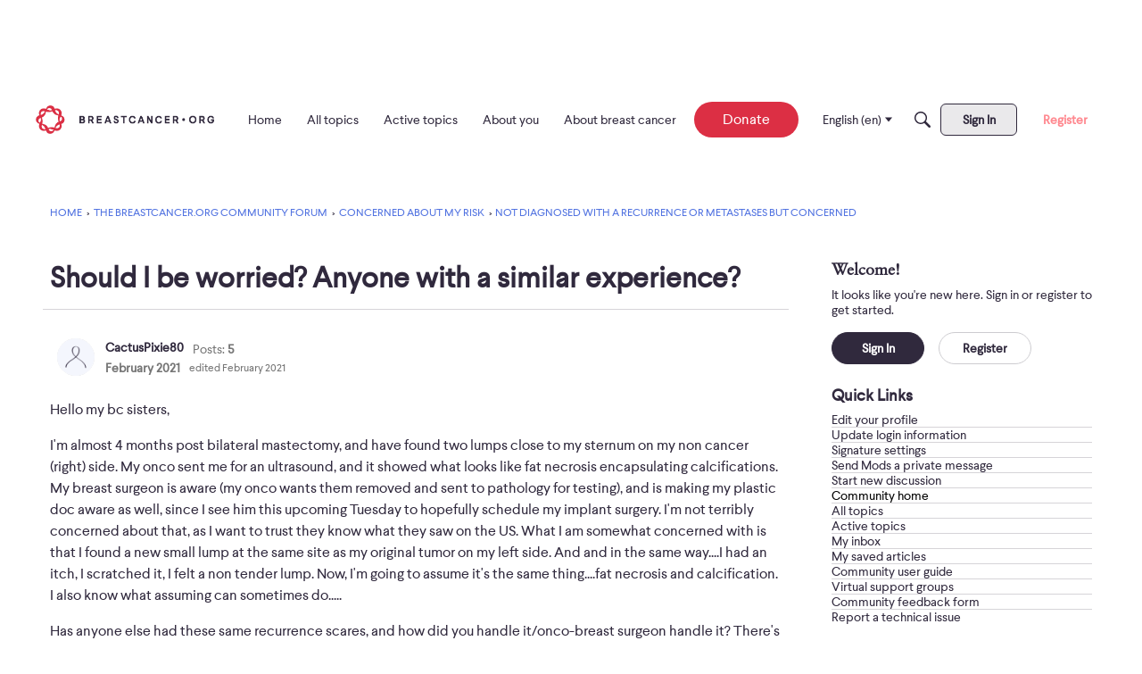

--- FILE ---
content_type: text/html; charset=utf-8
request_url: https://www.google.com/recaptcha/api2/aframe
body_size: 266
content:
<!DOCTYPE HTML><html><head><meta http-equiv="content-type" content="text/html; charset=UTF-8"></head><body><script nonce="DM6yU8Qf1tcVrvsuF4E6Jg">/** Anti-fraud and anti-abuse applications only. See google.com/recaptcha */ try{var clients={'sodar':'https://pagead2.googlesyndication.com/pagead/sodar?'};window.addEventListener("message",function(a){try{if(a.source===window.parent){var b=JSON.parse(a.data);var c=clients[b['id']];if(c){var d=document.createElement('img');d.src=c+b['params']+'&rc='+(localStorage.getItem("rc::a")?sessionStorage.getItem("rc::b"):"");window.document.body.appendChild(d);sessionStorage.setItem("rc::e",parseInt(sessionStorage.getItem("rc::e")||0)+1);localStorage.setItem("rc::h",'1768652121358');}}}catch(b){}});window.parent.postMessage("_grecaptcha_ready", "*");}catch(b){}</script></body></html>

--- FILE ---
content_type: text/css
request_url: https://bco-cdn.s3.amazonaws.com/vanilla/fonts/font-imports.css?v=69695989
body_size: 338
content:
@font-face {
  font-family: "Larsseit";
  src: url(https://bco-cdn.s3.amazonaws.com/vanilla/fonts/Larsseit.woff2)
    format("woff2");
}

@font-face {
  font-family: "Sabon LT";
  src: url(https://bco-cdn.s3.amazonaws.com/vanilla/fonts/Sabon-LT.woff2);
    format("woff2");
}
html {
  font-family: "Sabon LT", sans-serif;
}
